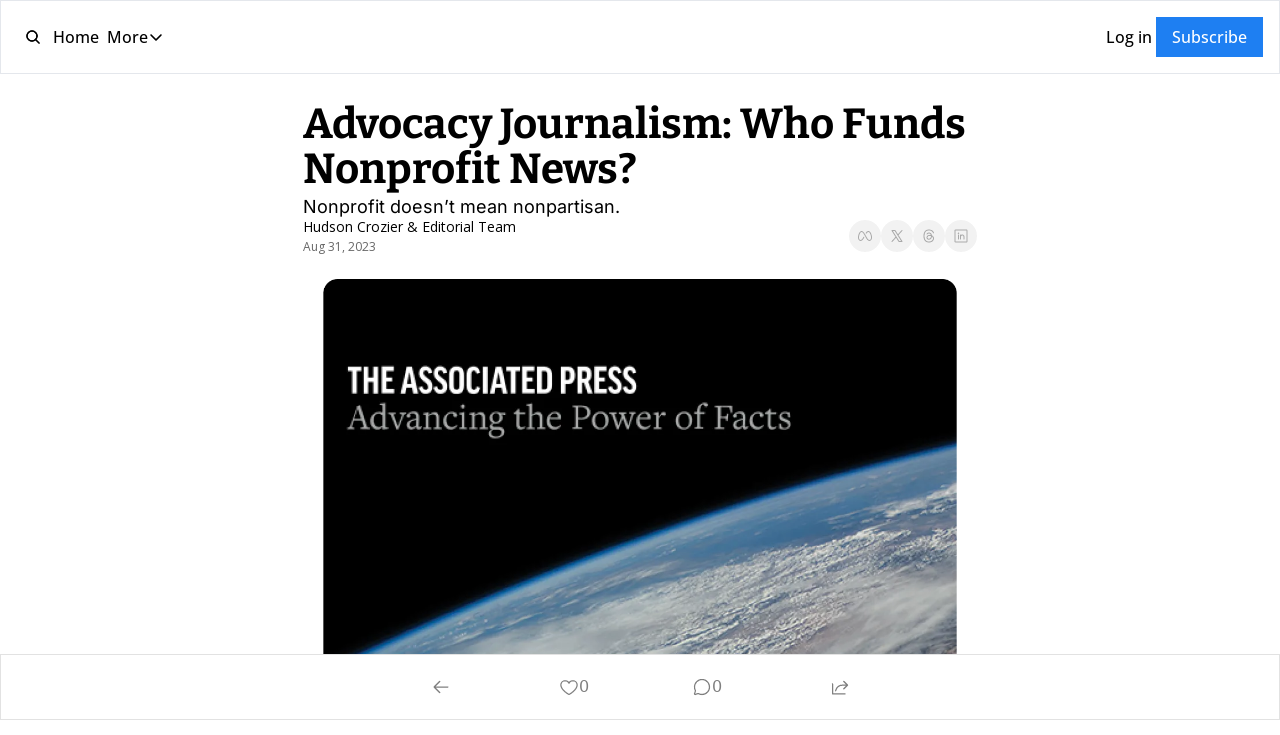

--- FILE ---
content_type: application/javascript; charset=UTF-8
request_url: https://upward.news/assets/_slug-UkRSkP6O.js
body_size: 2192
content:

!function(){try{var e="undefined"!=typeof window?window:"undefined"!=typeof global?global:"undefined"!=typeof globalThis?globalThis:"undefined"!=typeof self?self:{},n=(new e.Error).stack;n&&(e._sentryDebugIds=e._sentryDebugIds||{},e._sentryDebugIds[n]="c4681a34-8e5b-5666-8a3c-88bc9e1e3d02")}catch(e){}}();
import{j as c}from"./jsx-runtime-KZHLKQvI.js";import{u as y,S as k,T as P,B as C,g as S}from"./index-BEgn5uAZ.js";import{ao as E,aq as j,as as v,P as U,S as T}from"./index-B1E-OBOk-DpSi4-xS.js";import{P as D}from"./PostPageProvider-BYFgWEQY.js";import{u as R}from"./useSetLastViewedResource-5rih0o2B.js";import{u as x}from"./useTypedLoaderData-rWa6VI3L.js";import{g as L,a as I}from"./index-CfaUsCat.js";import{g as F}from"./index-rS18lmVy.js";import{s as O}from"./index-BgFU4HVL.js";import{r as G}from"./index-BcJFErIr.js";import{g as w}from"./useIsLoggedIn-Dwbw1V87.js";import{c as _}from"./utils-1DTri8AG.js";import{u as N,f as M}from"./components-Cu7pNUEY.js";import"./index-DKv-jRHM.js";import"./index-BVBhxv_G.js";import"./pickBy-CdoagFsY.js";import"./index-BTKL7iVr.js";import"./context-CYGHbnr1.js";import"./index-D6OKSUVE.js";import"./index-Cct5CVkr.js";import"./useComponentFetcher-Cz0SeGpR.js";import"./XMarkIcon-gSmrkojs.js";import"./index-dnZcfV9I.js";import"./Input-D32-7Nzr.js";import"./index-C9A-IHyD.js";const B=o=>o.content.findIndex(r=>r.type==="contentGate");function A(o){const r=B(o);return r===-1?o:o.content.slice(0,r+1)}function V(o,r){try{return new URL(o).searchParams.get(r)||null}catch{return null}}function q(o){try{return new URL(o),!0}catch{return!1}}const J=({post:o,visitToken:r})=>{G.useEffect(()=>{function e(t){try{let n=t.target;for(;n&&n.id!=="content-blocks"&&n.tagName!=="BODY";){if(n.tagName==="A"){const i=n.href;if(!q(i))break;const s=V(i,"_bhlid"),l={url:i,post_id:o.id,publication_id:o.publication_id,visit_token:r,...s?{link_id:s}:{}};fetch("/clicks",{method:"post",body:JSON.stringify(l),headers:{"content-type":"application/json"}}).then().catch();break}n=n.parentElement}}catch{}}return document.removeEventListener("click",e),document.addEventListener("click",e),()=>{document.removeEventListener("click",e)}},[o.id,o.publication_id,r])};async function $({postId:o,isDraft:r,previewJwtToken:e}){try{const t=new URL(`/dynamic_content_conditions/${o}`,window.location.origin);t.searchParams.set("draft",String(r)),e&&t.searchParams.set("preview_jwt_token",e);const n=await fetch(t.pathname+t.search,{method:"GET",headers:{"Sec-Fetch-Dest":"empty"}});if(!n.ok)return console.debug("Failed fetching dynamic content conditions: non-ok response",n.status),{};const i=n.headers.get("content-type");if(!i||!i.includes("application/json"))return console.debug("Failed fetching dynamic content conditions: non-JSON response",i),{};const s=await n.json();return"conditions"in s?s.conditions:{}}catch(t){return console.debug("Failed fetching dynamic content conditions",t),{}}}async function z({postId:o,isDraft:r,previewJwtToken:e}){try{const t=new URL(`/merge_tags/${o}`,window.location.origin);t.searchParams.set("draft",String(r)),e&&t.searchParams.set("preview_jwt_token",e);const n=await fetch(t.pathname+t.search,{method:"GET",headers:{"Sec-Fetch-Dest":"empty"}});if(!n.ok)return console.debug("Failed fetching merge tags: non-ok response",n.status),{};const i=n.headers.get("content-type");if(!i||!i.includes("application/json"))return console.debug("Failed fetching merge tags: non-JSON response",i),{};const s=await n.json();return"built_substitutions"in s?s.built_substitutions:{}}catch(t){return console.debug("Failed fetching merge tags",t),{}}}async function b(o){try{return await o.json()}catch(r){if(r instanceof SyntaxError){const e=r.message.toLowerCase();if(e.includes("<!doctype")||e.includes("<html")||e.includes("unexpected token '<'"))throw new Error("RefreshPageError")}throw r}}async function H(o){const{slug:r,isDraft:e,requestUrl:t,cookies:n,commentsEnabled:i,hidePremiumPost:s,paywallShown:l,forcePremium:a,enforcePaywallBreaks:p,containsSubscriberBreak:d}=o,m={comments_enabled:i,hide_premium_post:s,paywall_shown:l,force_premium:a,enforce_paywall_breaks:p,contains_subscriber_break:d};if(e)return m;try{const u=new URL(t),f=u.searchParams.get("gift_content"),g=u.searchParams.get("jwt_token")||w("token",n),h=await fetch("/post_meta_information",{method:"POST",headers:{"Sec-Fetch-Dest":"empty"},body:JSON.stringify({slug:r,draft:e,jwt_token:g,gift_slug:f})});return await b(h)}catch(u){return _(u),m}}async function W(o){const{page:r,requestUrl:e,cookies:t}=o,n={isContentClipped:!1,clippedPageContent:null,subscription:void 0};try{const i=E(r.viewable_page_version?.content);if(!i)return n;const s=new URL(e),l=new URLSearchParams(s.search),a=j(i,["contentGate"]);if(!a.contentGate)return n;let p;const d=w("token",t);if(d){const g=await fetch("/current_subscription",{method:"POST",headers:{"Sec-Fetch-Dest":"empty","Content-Type":"application/json"},body:JSON.stringify({jwt_token:d})});g.ok&&(p=await b(g))}const m=v({contentGateNode:a.contentGate,subscription:p,cookiesHeader:t,tierIds:l.getAll("tier_ids[]")}),u=m?A(i):null;return{isContentClipped:m,clippedPageContent:u,subscription:p}}catch(i){return _(i),n}}const Y=o=>{switch(o){case"news":return"NewsArticle";case"blog":return"BlogPosting";default:return"Article"}},Pe=({matches:o,data:r})=>{const e=r?.post,t=r?.publication,n=r?.requestUrl||"",i=r?.postSchemaType;return!e||!t?[{title:"404 - Not Found"},{description:"The newsletter platform built for growth."},{keywords:"Newsletter, Email, Growth, Platform, SaaS, Creator"}]:L({canonicalUrl:I(n),matches:o,returnEarlyCheck:!e,overrides:{title:e?.meta_default_title||"",description:e?.meta_default_description||"","og:url":`${t?.url||""}p/${e?.slug||""}`,"og:title":e?.meta_og_title||"","og:description":e?.meta_og_description||"","og:site_name":t?.name||"","og:image":e?.image_url||t?.thumbnail?.url||t?.logo?.url||"","og:image:alt":e?.web_subtitle||t?.description||"","twitter:url":`${t?.url||""}p/${e?.slug||""}`,"twitter:title":e?.meta_twitter_title||"","twitter:description":e?.meta_twitter_description||"","twitter:image":e?.image_url||t?.thumbnail?.url||t?.logo?.url||""},links:F({renderableFonts:r?.renderableFonts||[]}),structuredData:{"@context":"https://schema.org","@type":Y(i),identifier:e?.slug||"",url:n,mainEntityOfPage:{"@type":"WebPage","@id":n},headline:e?.web_title||"",description:e?.web_subtitle||"",datePublished:e?.override_scheduled_at||"",dateModified:e?.updated_at||"",isAccessibleForFree:!(e?.hide_premium_post??!1),image:e?.image_url?{"@type":"ImageObject",url:e.image_url}:void 0,author:e?.authors?.[0]?{"@type":"Person",name:e.authors[0]?.name||"",image:e.authors[0]?.profile_picture?.url?{"@type":"ImageObject",contentUrl:e.authors[0]?.profile_picture?.url,thumbnailUrl:e.authors[0]?.profile_picture?.thumb?.url}:void 0}:void 0,publisher:t?{"@type":"Organization",name:t?.name||"",url:t?.url||"",identifier:t?.id||"",sameAs:S(t),logo:t?.logo?.url?{"@type":"ImageObject",url:t.logo.url,contentUrl:t.logo.url,thumbnailUrl:t.logo?.thumb?.url}:void 0,image:t?.logo?.url?{"@type":"ImageObject",url:t.logo.url,contentUrl:t.logo.url,thumbnailUrl:t.logo?.thumb?.url}:void 0}:void 0,breadcrumb:{"@type":"BreadcrumbList",itemListElement:[{"@type":"ListItem",position:1,item:{"@id":t?.url||"",name:t?.name||""}},{"@type":"ListItem",position:2,item:{"@id":n,name:e?.web_title||""}}]}}})},K=async({request:o,serverLoader:r})=>{const e=await r();if(!e?.site||!e?.publication||!e?.page||!e?.post)throw new Error("RefreshPageError");const t=await z({postId:e.post.id,isDraft:e.isDraft,previewJwtToken:e.previewJwtToken}),n=await $({postId:e.post.id,isDraft:e.isDraft,previewJwtToken:e.previewJwtToken}),i=await H({slug:e.post.slug,isDraft:e.isDraft,requestUrl:o.url,cookies:document.cookie,commentsEnabled:e.commentsEnabled,hidePremiumPost:e.post.hide_premium_post,paywallShown:e.post.paywall_shown,forcePremium:e.post.force_premium,enforcePaywallBreaks:e.post.enforce_paywall_breaks,containsSubscriberBreak:e.post.contains_subscriber_break}),{isContentClipped:s,clippedPageContent:l,subscription:a}=await W({page:e.page,requestUrl:o.url,cookies:document.cookie});return{...e,post:{...e.post},postMetaInformation:i,postMergeTags:t,dynamicContentConditions:n,isContentClipped:s,clippedPageContent:l,subscription:a}};K.hydrate=!0;function Ce(){const{post:o,site:r,page:e,commentsEnabled:t,onlyRenderComments:n,isDraft:i,paywall:s,previewSubscription:l,postMetaInformation:a}=x();if(!r||!o)throw new Error("RefreshPageError");const{subscription:p}=N("root"),{cookies:d,setCookie:m,cookiesSet:u}=M(),f=d.visit_token??"",g=d.page_view??"";return y({visitToken:f,pageViews:g||"",post:o,setCookie:m,cookiesSet:u}),R({guid:`Post:${o.id}`,setCookie:m,cookiesSet:u}),J({post:o,visitToken:f}),c.jsx(D,{post:o,site:r,hide_premium_post:a?.hide_premium_post,paywall_shown:a?.paywall_shown,force_premium:a?.force_premium,enforce_paywall_breaks:a?.enforce_paywall_breaks,contains_subscriber_break:a?.contains_subscriber_break,subscription:p,previewSubscription:l,commentsEnabled:a?.comments_enabled??t,isDraft:i,onlyRenderComments:n,paywall:s,children:c.jsx(U.Consumer,{children:h=>c.jsxs(c.Fragment,{children:[!h?.onlyRenderComments&&c.jsx(k,{}),c.jsx(T,{site:r,page:e,children:!h?.onlyRenderComments&&c.jsxs(c.Fragment,{children:[c.jsx(P,{updateOn:h?.isPopupDisabled}),c.jsx(C,{updateOn:!0})]})})]})})})}const Se=O;export{K as clientLoader,Ce as default,Pe as meta,Se as shouldRevalidate};
//# sourceMappingURL=_slug-UkRSkP6O.js.map

//# debugId=c4681a34-8e5b-5666-8a3c-88bc9e1e3d02


--- FILE ---
content_type: application/javascript; charset=UTF-8
request_url: https://upward.news/assets/root-CtH4C3f3.js
body_size: 18806
content:

!function(){try{var e="undefined"!=typeof window?window:"undefined"!=typeof global?global:"undefined"!=typeof globalThis?globalThis:"undefined"!=typeof self?self:{},n=(new e.Error).stack;n&&(e._sentryDebugIds=e._sentryDebugIds||{},e._sentryDebugIds[n]="baa8f46e-d131-530c-a839-60d316d486e4")}catch(e){}}();
import{j as n,a as Ce,c as z,g as Te}from"./jsx-runtime-KZHLKQvI.js";import{c as R}from"./index-BVBhxv_G.js";import{c as U,as as O,t as G,at as Ie,au as Le}from"./utils-1DTri8AG.js";import{r as l,f as Re}from"./index-BcJFErIr.js";import{b as T,a as L,j as Ae,u as W,S as Be,M as Me,k as $e,l as De,m as Oe,O as qe,L as pe,n as He,o as ie}from"./components-Cu7pNUEY.js";import{B as Fe,u as ge,g as Z,F as we,v as be,P as Ue,S as We,w as Ve,t as ne,x as se}from"./useIsLoggedIn-Dwbw1V87.js";import{C as ve}from"./index-D6OKSUVE.js";import{u as I,c as B,V as A,O as ze}from"./index-BTKL7iVr.js";import{i as Ge,c as Je,w as Ke}from"./_commonjs-dynamic-modules-nkZTDdSY.js";import{R as Ye,I as Qe}from"./index-BuoVUMeh.js";import{B as M,p as Ze}from"./pickBy-CdoagFsY.js";import{u as Xe}from"./useSetLastViewedResource-5rih0o2B.js";import{u as _e}from"./useTypedLoaderData-rWa6VI3L.js";import{F as et}from"./ShieldCheckIcon-DsU9abCc.js";import{F as tt}from"./CheckIcon-D96ydzo5.js";import{s as rt}from"./index-BgFU4HVL.js";import"./index-Cct5CVkr.js";import"./context-CYGHbnr1.js";import"./index-DKv-jRHM.js";function nt(e){return e!=null&&typeof e.status=="number"&&typeof e.statusText=="string"&&typeof e.headers=="object"&&typeof e.body<"u"}function st(e){if(!(nt(e)||Ge()||!(e instanceof Error)))return U(e,{mechanism:{type:"instrument",handled:!1,data:{function:"ReactError"}}})}const ot=(e,t)=>{e.postMessage(t)};function it(e={cacheType:"jit"}){const t=T(),r=l.useRef(null),s=l.useRef(!0);l.useEffect(()=>{const o=()=>{r.current&&clearTimeout(r.current),r.current=setTimeout(()=>{let i,c={location:t,isSsr:s.current};switch(e.cacheType){case"jit":default:i="REMIX_NAVIGATION";break;case"precache":i="REMIX_PRECACHE";break;case"custom":i=e.eventName,c={...c,...e.payload||{}}}((h,p)=>{"serviceWorker"in navigator&&navigator.serviceWorker.controller&&ot(navigator.serviceWorker.controller,{type:h,payload:p})})(i,c)},25)};return o(),"serviceWorker"in navigator&&navigator.serviceWorker.addEventListener("controllerchange",o),()=>{r.current&&clearTimeout(r.current),"serviceWorker"in navigator&&navigator.serviceWorker.removeEventListener("controllerchange",o),s.current&&(s.current=!1)}},[t])}const at=({crossOrigin:e,manifestUrl:t="/manifest.webmanifest"})=>Re.createElement("link",{rel:"webmanifest",href:t,crossOrigin:e});function ct(){const e=O();return n.jsx("script",{dangerouslySetInnerHTML:{__html:`window.__AppGlobals__=${JSON.stringify(e)};`}})}const $=(e,t)=>{l.useEffect(()=>{let r;return(()=>{typeof window<"u"&&"requestIdleCallback"in window?window.requestIdleCallback(()=>{try{r=e()}catch(o){console.error("Error loading pixel:",o)}}):setTimeout(()=>{try{r=e()}catch(o){console.error("Error loading pixel:",o)}},100)})(),()=>{if(r)try{r()}catch(o){console.error("Error cleaning up pixel:",o)}}},t)},lt=({pixelId:e,marketingCookies:t})=>($(()=>{if(e?.match(/^\d+$/)&&t){const r=document.createElement("script");return r.id="facebook-pixel",r.async=!0,r.innerHTML=`
      (function(){try{
        !function(f,b,e,v,n,t,s)
        {if(f.fbq)return;n=f.fbq=function(){n.callMethod?
        n.callMethod.apply(n,arguments):n.queue.push(arguments)};
        if(!f._fbq)f._fbq=n;n.push=n;n.loaded=!0;n.version='2.0';
        n.queue=[];t=b.createElement(e);t.async=!0;
        t.src=v;s=b.getElementsByTagName(e)[0];
        s.parentNode.insertBefore(t,s)}(window, document,'script',
        'https://connect.facebook.net/en_US/fbevents.js');
        fbq('init', "${e}");
        fbq("track", "PageView");
      }catch{/*swallow exception*/}})();
      `,document.head.appendChild(r),()=>{try{r.parentNode&&r.parentNode.removeChild(r)}catch{}}}},[e,t]),null),ut=({pixelId:e,marketingCookies:t})=>($(()=>{if(e?.match(/^G-[A-Z0-9]{8,}$/)&&t){const r=document.createElement("script");r.async=!0,r.src=`https://www.googletagmanager.com/gtag/js?id=${e}`,document.head.appendChild(r);const s=document.createElement("script");return s.async=!0,s.id="ga-pixel",s.innerHTML=`
        (function(){try{
        window.dataLayer = window.dataLayer || [];
        function gtag(){dataLayer.push(arguments);}
        gtag('js', new Date());
        gtag('config', '${e}', {
          page_path: window.location.pathname,
        });
        }catch{/*swallow exception*/}})();
      `,document.head.appendChild(s),()=>{try{r.parentNode&&r.parentNode.removeChild(r)}catch{}try{s.parentNode&&s.parentNode.removeChild(s)}catch{}}}},[e,t]),null),dt=({pixelId:e,dataProcessingCookies:t})=>($(()=>{if(e?.match(/^GTM-[A-Z0-9]{5,}$/)&&t){const r=document.createElement("script");return r.id="gtm-pixel",r.innerHTML=`
          (function(){try{
            (function(w,d,s,l,i){w[l]=w[l]||[];w[l].push({'gtm.start':
            new Date().getTime(),event:'gtm.js'});var f=d.getElementsByTagName(s)[0],
            j=d.createElement(s),dl=l!='dataLayer'?'&l='+l:'';j.async=true;j.src=
            'https://www.googletagmanager.com/gtm.js?id='+i+dl;f.parentNode.insertBefore(j,f);
            })(window,document,'script','dataLayer','${e}');
          }catch{/*swallow exception*/}})();
            `,document.head.appendChild(r),()=>{try{r.parentNode&&r.parentNode.removeChild(r)}catch{}}}},[e,t]),null),ft=({pixelId:e})=>($(()=>{if(e){const t=document.createElement("iframe");return t.src=`https://www.googletagmanager.com/ns.html?id=${e}`,t.height="0",t.width="0",t.style.display="none",t.style.visibility="hidden",document.head.appendChild(t),()=>{try{t.parentNode&&t.parentNode.removeChild(t)}catch{}}}},[e]),null),mt=({pixelId:e,marketingCookies:t})=>($(()=>{if(e?.match(/^[A-Z0-9]{10,}$/)&&t){const r=document.createElement("script");return r.id="tiktok-pixel",r.async=!0,r.innerHTML=`
      (function(){try{
          !function (w, d, t) {
            w.TiktokAnalyticsObject=t;var ttq=w[t]=w[t]||[];ttq.methods=["page","track","identify","instances","debug","on","off","once","ready","alias","group","enableCookie","disableCookie"],ttq.setAndDefer=function(t,e){t[e]=function(){t.push([e].concat(Array.prototype.slice.call(arguments,0)))}};for(var i=0;i<ttq.methods.length;i++)ttq.setAndDefer(ttq,ttq.methods[i]);ttq.instance=function(t){for(var e=ttq._i[t]||[],n=0;n<ttq.methods.length;n++)ttq.setAndDefer(e,ttq.methods[n]);return e},ttq.load=function(e,n){var i="https://analytics.tiktok.com/i18n/pixel/events.js";ttq._i=ttq._i||{},ttq._i[e]=[],ttq._i[e]._u=i,ttq._t=ttq._t||{},ttq._t[e]=+new Date,ttq._o=ttq._o||{},ttq._o[e]=n||{};var o=document.createElement("script");o.type="text/javascript",o.async=!0,o.src=i+"?sdkid="+e+"&lib="+t;var a=document.getElementsByTagName("script")[0];a.parentNode.insertBefore(o,a)};
            ttq.load('${e}');
            ttq.page(); // initial page view event
          }(window, document, 'ttq');
      }catch{/*swallow exception*/}})();
    `,document.head.appendChild(r),()=>{try{r.parentNode&&r.parentNode.removeChild(r)}catch{}}}},[e,t]),null),ht=({pixelId:e,marketingCookies:t})=>{const r=T();return l.useEffect(()=>{try{window.twq&&window.twq("track","PageView")}catch{}},[r]),$(()=>{if(e?.match(/^[a-z0-9]{5,}$/)&&t){const s=document.createElement("script");return s.id="twitter-pixel",s.async=!0,s.innerHTML=`
      (function(){try{
        !function(e,t,n,s,u,a){e.twq||(s=e.twq=function(){s.exe?s.exe.apply(s,arguments):s.queue.push(arguments);
        },s.version='1.1',s.queue=[],u=t.createElement(n),u.async=!0,u.src='//static.ads-twitter.com/uwt.js',
        a=t.getElementsByTagName(n)[0],a.parentNode.insertBefore(u,a))}(window,document,'script');
        // Insert Twitter Pixel ID and Standard Event data below
        twq('init','${e}');
      }catch{/*swallow exception*/}})();
            `,document.head.appendChild(s),()=>{try{s.parentNode&&s.parentNode.removeChild(s)}catch{}}}},[e,t]),null};function V(){const[e,t]=l.useState("browser tab"),r=()=>{window.matchMedia("(display-mode: standalone)").matches&&t("standalone")};return l.useEffect(()=>(e!=="standalone"&&window.matchMedia("(display-mode: standalone)").matches&&t("standalone"),window.addEventListener("DOMContentLoaded",r),()=>{window.removeEventListener("DOMContentLoaded",r)}),[e]),e}const pt=["popup_closed","email_capture_disabled","active_upgrade","language","visit_token","referral_id","form_preview_banner_disabled","last_resource_guid","admin_logged_in","notifications_read","beehiiv_honey",Fe],gt=["email_capture_modal_closed_"],wt={popup_closed:{name:"popup_closed",value:"true",days:4},email_capture_disabled:{name:"email_capture_disabled",value:"true",days:30},active_upgrade:{name:"active_upgrade",value:"true",days:30}},ye=({initialCookies:e})=>{const[t]=L(),[r,s]=l.useState({}),[o,i]=l.useState(!1),[c,h]=l.useState({}),p=l.useCallback(()=>{const d=document.cookie.split("; "),w={};for(const b of d){const[f,u]=b.split("="),_=f||u,S=pt.includes(f)||gt.some(a=>f.startsWith(a));_&&S&&(w[f]=decodeURIComponent(u))}return w},[]),g=({name:d,value:w,days:b,minutes:f})=>{const u=new Date;if(f!==void 0)u.setTime(u.getTime()+f*60*1e3);else if(b!==void 0)u.setTime(u.getTime()+b*24*60*60*1e3);else throw new Error("Either days or minutes must be provided");document.cookie=`${d}=${encodeURIComponent(w)};expires=${u.toUTCString()};path=/`,c[d]=w,h({...c})},v=d=>{document.cookie=`${d}=;expires=Thu, 01 Jan 1970 00:00:00 GMT;path=/`;const w={...c};delete w?.[d],h({...w})};return l.useEffect(()=>{if(o)return;s(p());for(const[w,b]of Object.entries(e)){const f=wt[w];b&&f&&g(f)}const d=t.get("ref");d&&g({name:"referral_id",value:d,days:30}),i(!0)},[]),{setCookie:g,cookies:{...r,...c},cookiesSet:o,removeCookie:v}},bt=(e,t,r)=>`
    html:root {
      --wt-primary-color: ${e?.web_theme?.primary_color};
      --wt-text-on-primary-color: ${e?.web_theme?.text_on_primary_color};
      --wt-secondary-color: ${e?.web_theme?.secondary_color};
      --wt-text-on-secondary-color: ${e?.web_theme?.text_on_secondary_color};
      --wt-tertiary-color: ${e?.web_theme?.tertiary_color};
      --wt-text-on-tertiary-color: ${e?.web_theme?.text_on_tertiary_color};
      --wt-background-color: ${t||e?.web_theme?.background_color};
      --wt-text-on-background-color: ${r||e?.web_theme?.text_on_background_color};
      --wt-subscribe-background-color: ${e?.web_theme?.subscribe_background_color};
      --wt-text-on-subscribe-background-color: ${e?.web_theme?.text_on_subscribe_background_color};
      --wt-header-font: "${e?.web_theme?.header_font}", ui-sans-serif, system-ui, -apple-system, BlinkMacSystemFont, "Segoe UI", Roboto,"Helvetica Neue", Arial, "Noto Sans", sans-serif, "Apple Color Emoji", "Segoe UI Emoji", "Segoe UI Symbol", "Noto Color Emoji";
      --wt-body-font: "${e?.web_theme?.body_font}", ui-sans-serif, system-ui, -apple-system, BlinkMacSystemFont, "Segoe UI", Roboto, "Helvetica Neue", Arial, "Noto Sans", sans-serif, "Apple Color Emoji", "Segoe UI Emoji", "Segoe UI Symbol", "Noto Color Emoji";
      --wt-button-font: "${e?.web_theme?.button_font}", ui-sans-serif, system-ui, -apple-system, BlinkMacSystemFont, "Segoe UI", Roboto, "Helvetica Neue", Arial, "Noto Sans", sans-serif, "Apple Color Emoji", "Segoe UI Emoji", "Segoe UI Symbol", "Noto Color Emoji";
      --wt-border-radius: ${e?.web_theme?.border_radius};
    }
    .wt-header-font { font-family: var(--wt-header-font); }
    .wt-body-font { font-family: var(--wt-body-font); }
    .wt-button-font { font-family: var(--wt-button-font); }
    input:focus { --tw-ring-color: transparent !important; }
    `,vt=()=>n.jsx("script",{dangerouslySetInnerHTML:{__html:`
  // Queue messages until React hydration completes to prevent hydration mismatches
  let isHydrated = false;
  const messageQueue = [];

  function beehiiv_messageHandler(event) {
    if (event.data && event.data.type === 'beehiiv:iframe_height') {
      if (!isHydrated) {
        // Queue message until hydration completes
        messageQueue.push(event);
        return;
      }

      let iframe = null;

      // Try URL matching first (works for external cross-origin iframes)
      if (event.data.url) {
        const iframes = document.querySelectorAll('iframe');
        for (const el of iframes) {
          if (el.src === event.data.url) {
            iframe = el;
            break;
          }
        }
      }

      // Try embedId (works for sandboxed iframes in editor)
      if (!iframe && event.data.embedId) {
        iframe = document.getElementById(event.data.embedId);
        if (iframe) {
          // The embed div contains the iframe, so find it
          iframe = iframe.querySelector('iframe');
        }
      }

      // Fallback to frameElement (works for non-sandboxed iframes on published sites)
      if (!iframe && event.source) {
        try {
          iframe = event.source.frameElement;
        } catch (e) {
          // frameElement access fails for sandboxed iframes (cross-origin)
        }
      }

      if (iframe && event.data.height) {
        iframe.style.height = event.data.height + 'px';
      }
    }
  }

  window.addEventListener('message', beehiiv_messageHandler);

  // Wait for React hydration to complete before processing queued messages
  // Listen for custom event dispatched after hydration completes
  document.addEventListener('beehiiv:hydration_completed', () => {
    isHydrated = true;
    messageQueue.forEach(event => beehiiv_messageHandler(event));
    messageQueue.length = 0;
  });
  `}}),_t=e=>!!e.data?.renderableFontsCss||!!e.data?.adobeFontUrls,yt=()=>{const t=Ae().filter(o=>_t(o));if(!t.length)return null;const r=Array.from(new Map(t.flatMap(o=>o.data.renderableFontsCss||[]).map(o=>[o.url,o])).values()),s=Array.from(new Set(t.flatMap(o=>o.data.adobeFontUrls||[])));return n.jsxs(n.Fragment,{children:[s.map(o=>n.jsx("link",{rel:"stylesheet",href:o},o)),r.map(({url:o,css:i})=>n.jsx("style",{id:xt(o),children:i},o))]})};function xt(e){return e.startsWith("custom-font-")?e:`google-font-${kt(e)}`}function kt(e){try{return(new URL(e,"https://fonts.googleapis.com").searchParams.get("family")?.split(":")[0]||"unknown").replace(/[^a-zA-Z0-9]/g,"-")}catch{return"unknown"}}const St=({script:e})=>(l.useEffect(()=>{const s=new DOMParser().parseFromString(e,"text/html").querySelector("script");if(s){const o=document.createElement("script");return Array.from(s.attributes).forEach(i=>{o.setAttribute(i.name,i.value)}),o.textContent=s.textContent,document.head.appendChild(o),()=>{document.head.removeChild(o)}}},[e]),null),jt=({code:e})=>e?n.jsx("meta",{name:"google-site-verification",content:e}):null,X="positions";function ae(){try{return JSON.parse(sessionStorage.getItem(X)||"{}")}catch{return{}}}function Et(){const e=T(),t=l.useCallback(()=>{const r=ae(),s=window.history.state?.key||Math.random().toString(32).slice(2);r[s]=window.scrollY,sessionStorage.setItem(X,JSON.stringify(r))},[]);return l.useEffect(()=>Pt(t),[t]),l.useLayoutEffect(()=>{if(!window.history.state||!window.history.state.key){const r=Math.random().toString(32).slice(2);window.history.replaceState({key:r},"")}try{const r=window.history.state.key,o=ae()[r];if(typeof o=="number"){setTimeout(()=>{window.scrollTo({left:0,top:o,behavior:"instant"})},500);return}}catch{sessionStorage.removeItem(X)}try{if(e.hash){const r=document.getElementById(decodeURIComponent(e.hash.slice(1)));if(r){r.scrollIntoView();return}}}catch{}window.scrollTo(0,0)},[e]),null}function Pt(e){const t=history.pushState,r=history.replaceState;return history.pushState=function(...s){e(),t.apply(this,s)},history.replaceState=function(...s){e(),r.apply(this,s)},()=>{history.pushState=t,history.replaceState=r}}const Nt=({children:e})=>{const{site:t,isProdEnv:r,noScript:s}=W("root")??{},o=T(),{i18n:i}=I(),[c]=L(),h=c.has("tags")||c.has("q")&&o.pathname==="/",p=o.pathname.startsWith("/p/");let g="";p&&(g="bg-wt-background text-wt-text-on-background");const v=t?.viewable_site_version?.settings?.gtm_pixel_id;return n.jsxs("html",{lang:i?.language||"en",className:"h-full antialiased",children:[n.jsx(Ct,{}),n.jsxs("body",{suppressHydrationWarning:!0,className:R(g),children:[r&&v&&n.jsx(ve,{fallbackRender:()=>null,children:n.jsx(ft,{pixelId:v})}),e,!h&&n.jsx(Et,{}),!s&&n.jsx(Be,{})]})]})};function Ct(){const{site:e,publication:t,isProdEnv:r,rootStyles:s}=W("root")??{},o=V(),i=T(),{cookies:c}=ye({initialCookies:{}}),h=e?.viewable_site_version?.settings?.cookie_banner_enabled,p=c?.beehiiv_honey;let g=!h,v=!h;h&&(g=h&&p?JSON.parse(p)?.marketing||!1:!(h&&!p),v=h&&p?JSON.parse(p)?.dataProcessing||!1:!(h&&!p));const d=e?.viewable_site_version?.settings?.meta_pixel_id,w=e?.viewable_site_version?.settings?.x_pixel_id,b=e?.viewable_site_version?.settings?.tiktok_pixel_id,f=e?.viewable_site_version?.settings?.ga4_pixel_id,u=e?.viewable_site_version?.settings?.gtm_pixel_id,_=e?.viewable_site_version?.settings?.gsc_verification_code,S=e?.viewable_site_version?.settings?.global_header_script_blob,a=`width=device-width, initial-scale=1, shrink-to-fit=no${o==="standalone"?", user-scalable=no":""}`,m=i.pathname.startsWith("/p/");return n.jsxs("head",{children:[n.jsx("meta",{charSet:"utf-8"}),n.jsx("meta",{name:"viewport",content:a}),n.jsx("meta",{name:"mobile-web-app-capable",content:"yes"}),n.jsx("meta",{name:"apple-mobile-web-app-capable",content:"yes"}),n.jsx("meta",{name:"apple-mobile-web-app-status-bar-style",content:"black-translucent"}),n.jsx("meta",{name:"theme-color",content:"#000000"}),n.jsx(ct,{}),n.jsx("style",{dangerouslySetInnerHTML:{__html:`
:root {
  --wt-primary-color: #030712;
  --wt-text-on-primary-color: #F9FAFB;

  --wt-background-color: #FFFFFF;
  --wt-text-on-background-color: #030712;
}
`}}),t?.web_template?.pwa_enabled&&n.jsxs(n.Fragment,{children:[n.jsx("script",{dangerouslySetInnerHTML:{__html:`
window.addEventListener("beforeinstallprompt", (e) => {
  e.preventDefault();
  window.__DeferredPrompt__ = e;
});
          `}}),n.jsx(at,{})]}),n.jsx(Me,{}),n.jsx(yt,{}),n.jsx("style",{suppressHydrationWarning:!0,dangerouslySetInnerHTML:{__html:m&&t?.web_theme?bt(t,e?.viewable_site_version?.settings?.post_page_background_color,e?.viewable_site_version?.settings?.post_page_text_color):s}}),n.jsx("link",{rel:"apple-touch-icon",href:t?.logo?.thumb?.url}),n.jsx("link",{rel:"apple-touch-startup-image",href:t?.thumbnail?.url}),n.jsx($e,{}),n.jsx(Tt,{}),r&&n.jsxs(ve,{fallbackRender:()=>null,children:[_&&n.jsx(jt,{code:_}),u&&n.jsx(dt,{dataProcessingCookies:v,pixelId:u}),d&&n.jsx(lt,{marketingCookies:g,pixelId:d}),w&&n.jsx(ht,{marketingCookies:g,pixelId:w}),b&&n.jsx(mt,{marketingCookies:g,pixelId:b}),f&&n.jsx(ut,{marketingCookies:g,pixelId:f})]}),S&&n.jsx(St,{script:S}),n.jsx(vt,{})]})}function Tt(){let e="";return typeof window<"u"&&(e=document.getElementById("critical-css")?.innerHTML||""),n.jsx("style",{id:"critical-css",dangerouslySetInnerHTML:{__html:e}})}var H={exports:{}},F={exports:{}};const It={},Lt=Object.freeze(Object.defineProperty({__proto__:null,default:It},Symbol.toStringTag,{value:"Module"})),Rt=Ce(Lt);var At=F.exports,ce;function Bt(){return ce||(ce=1,function(e,t){(function(r,s){e.exports=s()})(At,function(){var r=r||function(s,o){var i;if(typeof window<"u"&&window.crypto&&(i=window.crypto),typeof self<"u"&&self.crypto&&(i=self.crypto),typeof globalThis<"u"&&globalThis.crypto&&(i=globalThis.crypto),!i&&typeof window<"u"&&window.msCrypto&&(i=window.msCrypto),!i&&typeof z<"u"&&z.crypto&&(i=z.crypto),!i&&typeof Je=="function")try{i=Rt}catch{}var c=function(){if(i){if(typeof i.getRandomValues=="function")try{return i.getRandomValues(new Uint32Array(1))[0]}catch{}if(typeof i.randomBytes=="function")try{return i.randomBytes(4).readInt32LE()}catch{}}throw new Error("Native crypto module could not be used to get secure random number.")},h=Object.create||function(){function a(){}return function(m){var y;return a.prototype=m,y=new a,a.prototype=null,y}}(),p={},g=p.lib={},v=g.Base=function(){return{extend:function(a){var m=h(this);return a&&m.mixIn(a),(!m.hasOwnProperty("init")||this.init===m.init)&&(m.init=function(){m.$super.init.apply(this,arguments)}),m.init.prototype=m,m.$super=this,m},create:function(){var a=this.extend();return a.init.apply(a,arguments),a},init:function(){},mixIn:function(a){for(var m in a)a.hasOwnProperty(m)&&(this[m]=a[m]);a.hasOwnProperty("toString")&&(this.toString=a.toString)},clone:function(){return this.init.prototype.extend(this)}}}(),d=g.WordArray=v.extend({init:function(a,m){a=this.words=a||[],m!=o?this.sigBytes=m:this.sigBytes=a.length*4},toString:function(a){return(a||b).stringify(this)},concat:function(a){var m=this.words,y=a.words,k=this.sigBytes,j=a.sigBytes;if(this.clamp(),k%4)for(var E=0;E<j;E++){var x=y[E>>>2]>>>24-E%4*8&255;m[k+E>>>2]|=x<<24-(k+E)%4*8}else for(var P=0;P<j;P+=4)m[k+P>>>2]=y[P>>>2];return this.sigBytes+=j,this},clamp:function(){var a=this.words,m=this.sigBytes;a[m>>>2]&=4294967295<<32-m%4*8,a.length=s.ceil(m/4)},clone:function(){var a=v.clone.call(this);return a.words=this.words.slice(0),a},random:function(a){for(var m=[],y=0;y<a;y+=4)m.push(c());return new d.init(m,a)}}),w=p.enc={},b=w.Hex={stringify:function(a){for(var m=a.words,y=a.sigBytes,k=[],j=0;j<y;j++){var E=m[j>>>2]>>>24-j%4*8&255;k.push((E>>>4).toString(16)),k.push((E&15).toString(16))}return k.join("")},parse:function(a){for(var m=a.length,y=[],k=0;k<m;k+=2)y[k>>>3]|=parseInt(a.substr(k,2),16)<<24-k%8*4;return new d.init(y,m/2)}},f=w.Latin1={stringify:function(a){for(var m=a.words,y=a.sigBytes,k=[],j=0;j<y;j++){var E=m[j>>>2]>>>24-j%4*8&255;k.push(String.fromCharCode(E))}return k.join("")},parse:function(a){for(var m=a.length,y=[],k=0;k<m;k++)y[k>>>2]|=(a.charCodeAt(k)&255)<<24-k%4*8;return new d.init(y,m)}},u=w.Utf8={stringify:function(a){try{return decodeURIComponent(escape(f.stringify(a)))}catch{throw new Error("Malformed UTF-8 data")}},parse:function(a){return f.parse(unescape(encodeURIComponent(a)))}},_=g.BufferedBlockAlgorithm=v.extend({reset:function(){this._data=new d.init,this._nDataBytes=0},_append:function(a){typeof a=="string"&&(a=u.parse(a)),this._data.concat(a),this._nDataBytes+=a.sigBytes},_process:function(a){var m,y=this._data,k=y.words,j=y.sigBytes,E=this.blockSize,x=E*4,P=j/x;a?P=s.ceil(P):P=s.max((P|0)-this._minBufferSize,0);var C=P*E,N=s.min(C*4,j);if(C){for(var D=0;D<C;D+=E)this._doProcessBlock(k,D);m=k.splice(0,C),y.sigBytes-=N}return new d.init(m,N)},clone:function(){var a=v.clone.call(this);return a._data=this._data.clone(),a},_minBufferSize:0});g.Hasher=_.extend({cfg:v.extend(),init:function(a){this.cfg=this.cfg.extend(a),this.reset()},reset:function(){_.reset.call(this),this._doReset()},update:function(a){return this._append(a),this._process(),this},finalize:function(a){a&&this._append(a);var m=this._doFinalize();return m},blockSize:16,_createHelper:function(a){return function(m,y){return new a.init(y).finalize(m)}},_createHmacHelper:function(a){return function(m,y){return new S.HMAC.init(a,y).finalize(m)}}});var S=p.algo={};return p}(Math);return r})}(F)),F.exports}var Mt=H.exports,le;function $t(){return le||(le=1,function(e,t){(function(r,s){e.exports=s(Bt())})(Mt,function(r){return function(s){var o=r,i=o.lib,c=i.WordArray,h=i.Hasher,p=o.algo,g=[],v=[];(function(){function b(S){for(var a=s.sqrt(S),m=2;m<=a;m++)if(!(S%m))return!1;return!0}function f(S){return(S-(S|0))*4294967296|0}for(var u=2,_=0;_<64;)b(u)&&(_<8&&(g[_]=f(s.pow(u,1/2))),v[_]=f(s.pow(u,1/3)),_++),u++})();var d=[],w=p.SHA256=h.extend({_doReset:function(){this._hash=new c.init(g.slice(0))},_doProcessBlock:function(b,f){for(var u=this._hash.words,_=u[0],S=u[1],a=u[2],m=u[3],y=u[4],k=u[5],j=u[6],E=u[7],x=0;x<64;x++){if(x<16)d[x]=b[f+x]|0;else{var P=d[x-15],C=(P<<25|P>>>7)^(P<<14|P>>>18)^P>>>3,N=d[x-2],D=(N<<15|N>>>17)^(N<<13|N>>>19)^N>>>10;d[x]=C+d[x-7]+D+d[x-16]}var Se=y&k^~y&j,je=_&S^_&a^S&a,Ee=(_<<30|_>>>2)^(_<<19|_>>>13)^(_<<10|_>>>22),Pe=(y<<26|y>>>6)^(y<<21|y>>>11)^(y<<7|y>>>25),oe=E+Pe+Se+v[x]+d[x],Ne=Ee+je;E=j,j=k,k=y,y=m+oe|0,m=a,a=S,S=_,_=oe+Ne|0}u[0]=u[0]+_|0,u[1]=u[1]+S|0,u[2]=u[2]+a|0,u[3]=u[3]+m|0,u[4]=u[4]+y|0,u[5]=u[5]+k|0,u[6]=u[6]+j|0,u[7]=u[7]+E|0},_doFinalize:function(){var b=this._data,f=b.words,u=this._nDataBytes*8,_=b.sigBytes*8;return f[_>>>5]|=128<<24-_%32,f[(_+64>>>9<<4)+14]=s.floor(u/4294967296),f[(_+64>>>9<<4)+15]=u,b.sigBytes=f.length*4,this._process(),this._hash},clone:function(){var b=h.clone.call(this);return b._hash=this._hash.clone(),b}});o.SHA256=h._createHelper(w),o.HmacSHA256=h._createHmacHelper(w)}(Math),r.SHA256})}(H)),H.exports}var Dt=$t();const Ot=Te(Dt);class ue extends Error{}function qt(e){if(!e||typeof e!="string")throw new ue("Invalid input: must be a non-empty string");try{const t=e.trim();return Ot(t).toString()}catch(t){throw U(t,{extra:{input_length:e.length,input_preview:e.substring(0,100)}}),new ue("Failed to hash input")}}function ee(){if(typeof crypto<"u"&&crypto.randomUUID)try{return crypto.randomUUID()}catch(e){console.warn("crypto.randomUUID failed, falling back to alternative method:",e)}if(typeof crypto<"u"&&crypto.getRandomValues)try{const e=new Uint8Array(16);crypto.getRandomValues(e),e[6]=e[6]&15|64,e[8]=e[8]&63|128;const t=Array.from(e,r=>r.toString(16).padStart(2,"0")).join("");return[t.slice(0,8),t.slice(8,12),t.slice(12,16),t.slice(16,20),t.slice(20,32)].join("-")}catch(e){console.warn("crypto.getRandomValues failed, falling back to Math.random:",e)}return"xxxxxxxx-xxxx-4xxx-yxxx-xxxxxxxxxxxx".replace(/[xy]/g,e=>{const t=Math.random()*16|0;return(e==="x"?t:t&3|8).toString(16)})}const Ht=30,te="visitTokenReady",Ft=({shouldCreateVisitToken:e,setCookie:t})=>{const[r]=L(),s=ge(),o=s.data;l.useEffect(()=>{if(e){const i=document.referrer,c=new FormData;c.append("referrer",i),c.append("landing_page",window.location.href);const p="/visit_token"+(r.toString()?`?${r.toString()}`:"");s.submit(c,{method:"post",action:p})}},[e]),l.useEffect(()=>{o?.visitToken&&e&&(t({name:"visit_token",value:o?.visitToken,minutes:Ht}),typeof window<"u"&&window.dispatchEvent(new CustomEvent(te)))},[o])},Ut=e=>{if(e)try{return qt(e.toLowerCase())}catch{return}},Wt=e=>{try{const t=new URL(e);return t.searchParams.has("jwt_token")&&t.searchParams.set("jwt_token","REDACTED"),t.toString()}catch{return e}};let J=null;const Vt=()=>{const e="beehiiv_anonymous_user_id";try{let t=localStorage.getItem(e);return t||(t=ee(),localStorage.setItem(e,t)),t}catch{return J||(J=ee()),J}},zt=({nectarId:e,enabled:t,publicationId:r,postId:s,subscriptionId:o,email:i,settings:c})=>{const h=l.useRef(""),p=l.useRef([]),g=l.useRef([]),v=l.useRef(null),d=l.useRef(!1),w=ge(),b=l.useCallback(()=>typeof document>"u"?null:Z("visit_token",document.cookie),[]),f=l.useCallback(x=>{w.submit(JSON.stringify({events:x,settings:c}),{method:"post",action:"/nectar_analytics",encType:"application/json"})},[w,c]),u=l.useCallback(()=>{if(d.current||p.current.length===0)return;d.current=!0;const x=p.current.splice(0,c.batchSize);if(x.length===0){d.current=!1;return}f(x),d.current=!1,p.current.length>0&&(v.current&&clearTimeout(v.current),v.current=setTimeout(()=>{u()},c.batchTimeoutMs))},[c.batchSize,c.batchTimeoutMs,f]),_=l.useCallback(()=>{v.current&&clearTimeout(v.current),v.current=setTimeout(()=>{u()},c.batchTimeoutMs)},[u,c.batchTimeoutMs]),S=l.useCallback(()=>{v.current&&(clearTimeout(v.current),v.current=null),u()},[u]),a=l.useCallback(x=>{p.current.push(x),p.current.length>=c.batchSize?(v.current&&(clearTimeout(v.current),v.current=null),u()):_()},[u,_,c.batchSize]),m=l.useCallback(()=>{if(g.current.length===0)return;const x=b();if(!x)return;g.current.splice(0).forEach(C=>{C.visit_token=x,a(C)})},[b,a]),y=l.useCallback(x=>({user_agent:navigator.userAgent,url:Wt(window.location.href),event:x.event_type,client_timestamp:Date.now(),event_id:ee(),nectar_id:e,publication_id:r,visit_token:b()||"",ip:"",store_ip:c.ipTracking,url_referrer:document.referrer||void 0,sendable_id:s,sendable_type:s?"post":void 0,subscription_id:o,email_hash_sha256:Ut(i),anonymous_user_id:Vt(),click_type:x.click_type,click_url:x.click_url,click_raw_tag_name:x.click_raw_tag_name}),[b,e,r,c.ipTracking,s,o,i]),k=l.useCallback(x=>{g.current.push(x)},[]),j=l.useCallback(()=>{if(!c.pageViewTracking)return;const x=window.location.href;if(x===h.current)return;h.current=x;const P=y({event_type:"pageview"});P.visit_token?a(P):k(P)},[y,a,c.pageViewTracking,k]),E=l.useCallback(({clickType:x,clickUrl:P,clickRawTagName:C})=>{if(!c.clickTracking)return;const N=y({event_type:"click",click_type:x,click_url:P,click_raw_tag_name:C});N.visit_token?a(N):k(N)},[y,a,c.clickTracking,k]);return l.useEffect(()=>{const x=()=>{m()};return window.addEventListener(te,x),()=>{window.removeEventListener(te,x)}},[m]),l.useEffect(()=>()=>{v.current&&clearTimeout(v.current)},[]),l.useEffect(()=>{const x=()=>{S()};return window.addEventListener("beforeunload",x),()=>{window.removeEventListener("beforeunload",x)}},[S]),t?{trackPageView:j,trackClick:E}:{trackPageView:()=>{},trackClick:()=>{}}},xe=l.createContext(void 0),Gt=({children:e,analyticsProps:t})=>{const r=zt(t);return n.jsx(xe.Provider,{value:r,children:e})},Jt=()=>{const{pathname:e}=T(),t=()=>{window.location.href=`/preview/exit?page=${e}`};return n.jsxs("div",{className:"relative z-[1] flex justify-between gap-3 bg-black p-4 text-gray-500",children:[n.jsxs("div",{className:"flex justify-between gap-3",children:[n.jsx("div",{className:"mt-1.5 h-2",children:n.jsx("div",{className:"h-2 w-2 animate-pulse rounded-full bg-green-500"})}),n.jsxs("div",{className:"flex flex-col gap-1",children:[n.jsx("h6",{className:"text-sm font-bold text-gray-100",children:"Draft Preview"}),n.jsx("p",{className:"text-xs font-medium text-gray-400",children:'This is a private preview of your draft site—it is only visible to you. To return to your live site, simply "x" out of this preview.'})]})]}),n.jsx("div",{className:"mt-1 flex h-6 w-6 items-center justify-center",children:n.jsx("button",{type:"button",className:"group rounded-md transition-all duration-100",onClick:t,children:n.jsx(we,{className:"h-6 w-6 text-gray-500 group-hover:text-gray-100"})})})]})},Kt="h-[60px]",Yt="mt-[60px]",Qt=({children:e})=>{const{nextPage:t,progress:r,steps:s}=be(),o=s.length>1;return n.jsxs(n.Fragment,{children:[n.jsxs("div",{className:R("fixed right-0 top-0 z-10 flex w-full justify-end bg-white px-4 py-2",Kt),children:[n.jsx("div",{className:"flex items-center gap-2",children:n.jsx(M,{onClick:t,children:"Next"})}),o&&n.jsx("div",{className:"absolute bottom-0 left-0 z-20 w-full",children:n.jsx(Ye,{value:r,children:n.jsx(Qe,{className:"h-[4px] w-full rounded-full bg-wt-primary transition-all",style:{width:`${r}%`}})})})]}),n.jsx("div",{className:R(Yt),children:e})]})},Zt=({cookies:e,setCookie:t,removeCookie:r,cookiesSet:s,children:o,visitToken:i,referralId:c,recaptchaSiteKey:h,currentPath:p,subscription:g,isStagingPreview:v})=>{const{isInProgress:d}=be(),[w,b]=l.useState(null),[f,u]=l.useState(!1),[_,S]=l.useState({});return n.jsxs(Ue.Provider,{value:{cookies:e,setCookie:t,removeCookie:r,cookiesSet:s,visitToken:i,referralId:c,currentPath:p,recaptchaSiteKey:h,subscription:g,openPageModalType:w,setOpenPageModalType:b,closeModalActionDispatched:f,setCloseModalActionDispatched:u,postsInsights:_,setPostsInsights:S},children:[d&&n.jsx(Qt,{children:o}),v&&n.jsx(Jt,{}),!d&&o]})},Xt=({showLoggedInToast:e})=>{const[t,r]=L(),[s,o]=l.useState(!1),i=t.get("subscription"),c=t.get("opt_in_email"),h=t.get("logout"),{t:p}=I(),g=t.get("toast"),v=t.get("message"),d=t.get("title"),w=t.get("toastId");l.useEffect(()=>{if(g&&v){const b=`${d?`${d}
`:""}${v}`,f=Ze({id:w||void 0},u=>u!==void 0);g==="success"?B.success(b,f):B.error(b,f),t.delete("toast"),t.delete("message"),t.delete("title"),t.delete("toastId"),r(t,{replace:!0,preventScrollReset:!0}),o(!0)}},[g,v,d,w,t,r]),l.useEffect(()=>{i&&(i==="success"?B.success(p("notifications.subscribe.success")):i==="error"&&B.error(p("notifications.subscribe.error")),t.delete("subscription"),r(t))},[i,t,r,p]),l.useEffect(()=>{h&&(h==="success"&&B.success(p("notifications.logout.success")),t.delete("logout"),r(t))},[h,t,r,p]),l.useEffect(()=>{c&&c==="error"&&(B.success(p("notifications.optin.error")),t.delete("opt_in_email"),r(t))},[c,t,r,p]),l.useEffect(()=>{e&&!s&&!g&&!v&&B.success(p("login.success.title"))},[e,p,s,g,v])};function er(e){l.useEffect(()=>{if(typeof window>"u")return;const t=async()=>{if("serviceWorker"in navigator)try{const s=await navigator.serviceWorker.getRegistration();s?.active&&s.active.postMessage({type:"update_icon",payload:{icon:e?.icon}})}catch(s){console.error("Error getting service worker registration:",s)}},r=()=>{t()};return"serviceWorker"in navigator&&navigator.serviceWorker.addEventListener("controllerchange",r),t(),()=>{"serviceWorker"in navigator&&navigator.serviceWorker.removeEventListener("controllerchange",r)}},[e?.icon])}const tr=()=>{const{pathname:e}=T(),[t,r]=L();l.useEffect(()=>{(t.get("close_draft_preview")||t.get("orchid_v1"))&&(document.cookie.split("; ").some(i=>i.startsWith("v2-preview="))?window.location.href=`/preview/exit?page=${e}`:(t.delete("close_draft_preview"),r(t)))},[t,e,r])},rr=e=>{const[t,r]=L();l.useEffect(()=>{let s=!1;e.forEach(o=>{t.has(o)&&(t.delete(o),s=!0)}),s&&r(t,{replace:!0,preventScrollReset:!0})},[e,t,r])},nr=()=>{const[e,t]=L(),r=e.get("submission_error"),s=e.get("submission_success");l.useEffect(()=>{r&&(A.error("There was an error submitting the form. Please reload the page and try again."),e.delete("submission_error"),t(e,{replace:!0})),s&&(A.success("Success"),e.delete("submission_success"),t(e,{replace:!0}))},[r,s])},sr=({sentryRelease:e})=>{const t=V();l.useEffect(()=>{t==="standalone"&&e!==window.__AppGlobals__?.SENTRY_RELEASE&&(console.log(`Reloading page due to new release. Old release: ${window.__AppGlobals__?.SENTRY_RELEASE}, New release: ${e}`),window.location.reload())},[e,t])},or=({language:e,setCookie:t})=>{const{i18n:r}=I();l.useEffect(()=>{r.changeLanguage(e),t({name:"language",value:e,days:30})},[r,e])},ir=({subscriptionTier:e,subscriptionStatus:t,isLoggedIn:r})=>{const[s]=L(),o=s.get("status")==="subscribed",i=r||o,c=s.get("upgraded")==="true";return{isLoggedInOrSubscribed:i,isPremiumSubscription:e==="premium"&&t!=="paused"||c}},ar=({justLoggedIn:e,setCookie:t})=>{const[r,s]=l.useState(!1),{t:o}=I(),{site:i}=_e(),c=()=>{t({name:"admin_logged_in",value:"true",days:0}),Ve("admin_token")};return l.useEffect(()=>{e&&(A.success(o("login.success.admin")),t({name:"admin_logged_in",value:"true",days:4}))},[e,t]),n.jsxs(n.Fragment,{children:[n.jsx("button",{type:"button",onClick:()=>s(!0),className:"pointer-events-auto fixed right-3 top-14 z-40 flex rounded-lg bg-white p-2 shadow-xl ring-1 ring-black ring-opacity-5 lg:right-4",children:n.jsx(et,{className:"h-4 w-4 text-wt-primary",style:{color:i.publication.web_theme.primary_color}})}),n.jsx(We,{title:`${o("admin.modal.title")}`,description:`${o("admin.modal.description")}`,isOpen:r,onClose:()=>s(!1),backgroundColor:i.publication.web_theme.background_color,textColor:i.publication.web_theme.text_on_background_color,closeButtonBackgroundColor:i.publication.web_theme.secondary_color,closeButtonTextColor:i.publication.web_theme.text_on_secondary_color,children:n.jsxs("div",{className:"flex w-full justify-end space-x-2",children:[n.jsx(M,{type:"button",variant:"ghost",className:"shadow-none",onClick:()=>{c(),s(!1)},style:{color:i.publication.web_theme.text_on_secondary_color,backgroundColor:i.publication.web_theme.secondary_color},children:o("shared.cta.logout")}),n.jsx(M,{variant:"primary",type:"button",onClick:()=>s(!1),style:{color:i.publication.web_theme.text_on_primary_color,backgroundColor:i.publication.web_theme.primary_color},children:o("shared.cta.continue")})]})})]})},ke=()=>{const e=l.useContext(xe);if(!e)throw new Error("useNectarAnalyticsContext must be used within a NectarAnalyticsProvider");return e},cr=e=>{const t=e.tagName.toLowerCase();if(t==="input"){const s=e.getAttribute("type");return s==="submit"?"submit":s==="button"?"button":s==="checkbox"?"checkbox":s==="radio"?"radio":"input"}if(t==="a"){const s=e.getAttribute("href");if(s){if(s.startsWith("mailto:"))return"email";if(s.startsWith("tel:"))return"phone"}return"link"}const r=e.closest("a");if(r){const s=r.getAttribute("href");if(s){if(s.startsWith("mailto:"))return"email";if(s.startsWith("tel:"))return"phone"}return"link"}return t==="button"?"button":t==="select"?"select":t==="textarea"||t==="label"?"input":t==="summary"?"summary":t==="img"?"img":t==="span"?"span":t==="svg"?"svg":t==="p"?"p":t==="h1"?"h1":t==="h2"?"h2":t==="h3"?"h3":t==="h4"?"h4":t==="h5"?"h5":t==="h6"?"h6":t==="div"?"div":t==="section"?"section":t==="article"?"article":t==="header"?"header":t==="footer"?"footer":t==="nav"?"nav":t==="main"?"main":t==="aside"?"aside":t==="body"?"body":t==="form"?"form":t==="fieldset"?"fieldset":t==="legend"?"legend":t==="ul"?"ul":t==="ol"?"ol":t==="li"?"li":t==="table"?"table":t==="tr"?"tr":t==="td"?"td":t==="th"?"th":t==="body"?"body":t==="html"?"html":t==="u"?"u":t==="strong"?"strong":t==="b"?"b":t==="em"?"em":t==="i"?"i":t==="path"?"path":"unknown"},K=(e,t)=>{const r=e.getAttribute(t);if(r){if(r.startsWith("/"))return window.location.origin+r;if(r.startsWith("#"))return window.location.href+r;if(r.startsWith("http"))return r}},lr=e=>{if(e.tagName.toLowerCase()==="a")return K(e,"href");const t=e.closest("a");if(t)return K(t,"href");if(e.tagName.toLowerCase()==="form")return K(e,"action")},ur=()=>{const e=ke(),t=l.useCallback(r=>{const s=r.target;if(!s)return;const o=cr(s),i=lr(s),c=s.tagName.toLowerCase();e.trackClick({clickType:o,clickUrl:i,clickRawTagName:c})},[e]);l.useEffect(()=>(document.addEventListener("click",t,!0),()=>{document.removeEventListener("click",t,!0)}),[t])},dr=()=>{const e=T(),t=De(),r=l.useRef(""),s=ke();l.useEffect(()=>{e.pathname!==r.current&&t.state==="idle"&&(s.trackPageView(),r.current=e.pathname)},[e.pathname,t.state,s]),l.useEffect(()=>{s.trackPageView(),r.current=e.pathname},[s,e.pathname])},fr=()=>(dr(),ur(),null);let re=[];function mr({clientId:e,metadata:t,onReady:r,...s}){if(!e){console.error("[Birdie] Missing required clientId in initBirdie()");return}if(!(typeof window>"u")&&(window.birdieSettings||(window.birdieSettings={}),window.birdieSettings.metadata=t,Object.assign(window.birdieSettings,s),window.birdieSettings.onBirdieReady=()=>{re.forEach(o=>o(window.birdie)),re=[]},r&&hr(r),!document.getElementById("birdie-snippet"))){const o=document.createElement("script");o.src=`https://app.birdie.so/widget/embed/${e}`,o.async=!0,o.id="birdie-snippet",document.body.appendChild(o)}}function hr(e){window.birdie?e(window.birdie):re.push(e)}let de=!1,Y;const pr=({publication:e})=>{const r=O().VITE_BIRDIE_CLIENT_ID;return l.useEffect(()=>{const s=()=>{typeof window<"u"&&"requestIdleCallback"in window?window.requestIdleCallback(()=>o()):setTimeout(()=>o(),1)},o=()=>{r&&(de?Y!==e.id&&(window.birdie&&typeof window.birdie.metadata<"u"&&(window.birdie.metadata={publication:{id:e.id}}),Y=e.id):(mr({clientId:r,metadata:{publication:{id:e.id}}}),Y=e.id,de=!0))};s()},[r,e.id]),null},Q=({value:e,selectedCookies:t,setSelectedCookies:r,disabled:s})=>{const{t:o}=I();return n.jsxs("button",{type:"button",onClick:()=>{t.includes(e)?r(t.filter(i=>i!==e)):r([...t,e])},className:`flex flex-row space-x-2 ${s&&"opacity-40"}`,disabled:s,children:[n.jsx("div",{className:`rounded border border-white p-0.5 ${!t.includes(e)&&!s?"hover:bg-gray-800":"bg-white"}`,children:n.jsx(tt,{className:"h-4 w-4 text-black"})}),n.jsx("p",{className:"my-auto text-sm font-semibold text-white",children:o(`cookie_banner.cookies.${e.toLowerCase().replace(/ /g,"_")}`)})]})},gr=({isCookieBannerEnabled:e,cookies:t,setCookie:r,privacyPolicyUrl:s,termsOfUseUrl:o})=>{const{t:i}=I(),[c,h]=l.useState(!1),[p,g]=l.useState(["Marketing Cookies","Data Processor Cookies"]),[v,d]=l.useState(!1),w=l.useRef(null);l.useEffect(()=>{if(t){const f=e&&!t?.beehiiv_honey;h(f),setTimeout(()=>{f&&w.current&&w.current.classList.add("!opacity-100","!translate-y-[0%]")},1e3)}},[t]);const b=f=>{f.preventDefault();const u=f.target.value,_={};u==="customize"&&d(!0),u==="back"&&d(!1),u==="decline"&&(_.marketing=!1,_.dataProcessing=!1,r({name:"beehiiv_honey",value:JSON.stringify(_),days:1e3}),h(!1)),u==="accept"&&(_.marketing=!0,_.dataProcessing=!0,r({name:"beehiiv_honey",value:JSON.stringify(_),days:1e3}),h(!1)),u==="allow-selection"&&(_.marketing=p.includes("Marketing Cookies"),_.dataProcessing=p.includes("Data Processor Cookies"),r({name:"beehiiv_honey",value:JSON.stringify(_),days:1e3}),h(!1))};return c?n.jsxs("div",{ref:w,className:"fixed left-2 right-2 top-2 z-50 translate-y-[-100%] rounded bg-[#060419] p-4 text-white opacity-0 transition-all duration-200 sm:bottom-2 sm:right-[unset] sm:top-auto sm:max-w-sm sm:translate-y-[100%]",children:[v?n.jsxs("div",{className:"mb-6 flex w-full flex-col",children:[n.jsx("p",{className:"text-lg font-bold text-white",children:i("cookie_banner.customize_title")}),n.jsxs("p",{className:"mt-1 text-xs text-white",children:[i("cookie_banner.customize_description")," ",n.jsx("a",{href:o||"https://www.beehiiv.com/tou",target:"_blank",className:"underline underline-offset-1 hover:opacity-80",rel:"noreferrer",children:i("footer.terms_of_use")})," ","&"," ",n.jsx("a",{href:s||"https://www.beehiiv.com/privacy",target:"_blank",className:"underline underline-offset-1 hover:opacity-80",rel:"noreferrer",children:i("footer.privacy_policy")}),"."]}),n.jsxs("div",{className:"mt-4 flex flex-col space-y-3",children:[n.jsx(Q,{value:"Necessary Cookies",selectedCookies:p,setSelectedCookies:g,disabled:!0}),n.jsx(Q,{value:"Marketing Cookies",selectedCookies:p,setSelectedCookies:g,disabled:!1}),n.jsx(Q,{value:"Data Processor Cookies",selectedCookies:p,setSelectedCookies:g,disabled:!1})]})]}):n.jsxs("div",{className:"flex w-full flex-col space-y-1",children:[n.jsx("p",{className:"font-bold text-white",children:i("cookie_banner.title")}),n.jsxs("p",{className:"text-sm text-white",children:[i("cookie_banner.read")," ",n.jsx("a",{href:s||"https://www.beehiiv.com/privacy",target:"_blank",className:"underline underline-offset-1 hover:opacity-80",rel:"noreferrer",children:i("footer.privacy_policy")})," ",i("shared.cta.and")," ",n.jsx("a",{href:o||"https://www.beehiiv.com/tou",target:"_blank",className:"underline underline-offset-1 hover:opacity-80",rel:"noreferrer",children:i("footer.terms_of_use")})," ",i("cookie_banner.for_more_info"),"."]})]}),v?n.jsxs("div",{className:"mt-3 flex gap-1.5",children:[n.jsx("button",{onClick:b,value:"back",className:"flex-1 rounded-sm border border-white p-2 px-4 text-sm text-white",children:i("cookie_banner.actions.back")}),n.jsx("button",{value:"allow-selection",className:"flex-1 rounded-sm border border-white p-2 px-4 text-sm text-white",onClick:b,children:i("cookie_banner.actions.allow_selection")})]}):n.jsxs("div",{className:"mt-3 flex gap-1.5",children:[n.jsx("button",{className:"flex-1 rounded-sm border border-white p-2 px-4 text-sm text-white",onClick:b,value:"accept",children:i("cookie_banner.actions.accept")}),n.jsx("button",{value:"customize",className:"flex-1 rounded-sm border border-white p-2 px-4 text-sm text-white",onClick:b,children:i("cookie_banner.actions.customize")}),n.jsx("button",{className:"flex-1 rounded-sm border border-white p-2 px-4 text-sm text-white",onClick:b,value:"decline",children:i("cookie_banner.actions.decline")})]})]}):null},wr=()=>{const[e,t]=l.useState(null),[r,s]=l.useState(!1),[o,i]=l.useState(null),[c,h]=l.useState(!1),p=()=>c?"granted":(Notification.requestPermission().then(d=>d==="granted"?(h(!0),d):(h(!1),d)),"default"),g=(d,w,b)=>{e!==null&&e.pushManager!==void 0&&e.pushManager.subscribe({userVisibleOnly:!0,applicationServerKey:d}).then(f=>{s(!0),i(f),w?.(f)},f=>{b?.(f)})},v=(d,w)=>{e!==null&&e.pushManager!==void 0&&e.pushManager.getSubscription().then(b=>{b&&b.unsubscribe().then(()=>{s(!1),i(null),d?.(b)},f=>{w?.(f)})}).catch(b=>{w?.(b)})};return l.useEffect(()=>{if(typeof window>"u")return;const d=async()=>{if("serviceWorker"in navigator)try{const b=await navigator.serviceWorker.getRegistration();t(b??null)}catch(b){console.error("Error getting service worker registration:",b)}else console.warn("Service Workers are not supported in this browser.")},w=()=>{d()};return"serviceWorker"in navigator&&navigator.serviceWorker.addEventListener("controllerchange",w),d(),()=>{"serviceWorker"in navigator&&navigator.serviceWorker.removeEventListener("controllerchange",w)}},[]),l.useEffect(()=>{if(e){if(e.pushManager===void 0)return;e.pushManager.getSubscription().then(d=>{s(!!d),i(d)}),Notification.permission==="granted"?h(!0):h(!1)}},[e]),{isSubscribed:r,pushSubscription:o,requestPermission:p,subscribeToPush:g,unsubscribeFromPush:v,canSendPush:c}};function br(){const e=O(),t=ne(),{subscribeToPush:r,unsubscribeFromPush:s,isSubscribed:o,canSendPush:i}=wr();async function c(){if(!t){A.error(G("nav.push.enable.error"));return}if(o)await s(h=>{fetch("/push/unsubscribe",{method:"POST",headers:{"Content-Type":"application/json"},body:JSON.stringify(h)})}),A.success(G("nav.push.disable.success"));else{if(!i&&await Notification.requestPermission()!=="granted")return;await r(e.VAPID_PUBLIC_KEY,h=>{fetch("/push/subscribe",{method:"POST",headers:{"Content-Type":"application/json"},body:JSON.stringify(h)})}),A.success(G("nav.push.enable.success"))}}return{onEnable:c,isSubscribed:o}}const vr=({debug:e=!1})=>n.jsx(se,{children:()=>n.jsx(_r,{debug:e})});function _r({debug:e=!1}){const t=ne(),r=V(),{onEnable:s}=br(),{publication:o}=W("root")??{},{t:i}=I(),[c,h]=yr(),[p,g]=l.useState(!c&&t);async function v(){g(!1),await s(),h(!0)}function d(){A(i("pwa.enable_push_notification_prompt.enable_push_notifications_from_menu"),{icon:"ℹ️"}),g(!1),h(!0)}return c||r!=="standalone"||!t||!p?null:n.jsx("div",{className:"fixed inset-0 z-50 bg-[rgba(0,0,0,0.5)]",children:n.jsx("div",{className:"absolute top-0 w-full rounded-b-xl border bg-white p-6 text-gray-950",children:n.jsxs("div",{className:"flex gap-6",children:[n.jsx("img",{src:o.logo.thumb.url,alt:o.name,className:"h-16 w-16 flex-none overflow-clip rounded-lg"}),n.jsxs("div",{className:"flex flex-col gap-6",children:[n.jsx("p",{children:i("pwa.enable_push_notification_prompt.enable_push_notifications_from_menu")}),n.jsxs("div",{className:"flex justify-end gap-4",children:[n.jsx(M,{type:"button",variant:"ghost",onClick:d,children:i("pwa.enable_push_notification_prompt.maybe_later")}),n.jsx(M,{type:"button",variant:"primary",onClick:v,children:i("pwa.enable_push_notification_prompt.enable")})]})]})]})})})}function yr(){let e=!1;typeof document<"u"&&(e=localStorage.getItem("enablePushNotificationPromptShown")==="true");const[t,r]=l.useState(e);return[t,o=>{localStorage.setItem("enablePushNotificationPromptShown",String(o)),r(o)}]}const xr=({className:e})=>n.jsx("svg",{xmlns:"http://www.w3.org/2000/svg",viewBox:"0 0 512 512",className:e,children:n.jsx("path",{fill:"none",stroke:"currentColor",strokeLinecap:"round",strokeLinejoin:"round",strokeWidth:32,d:"M336 192h40a40 40 0 0 1 40 40v192a40 40 0 0 1-40 40H136a40 40 0 0 1-40-40V232a40 40 0 0 1 40-40h40m160-64l-80-80l-80 80m80 193V48"})});function kr(){const e=/android/i.test(window.navigator.userAgent),t="standalone"in window.navigator&&window.navigator.standalone||window.matchMedia("(display-mode: standalone)").matches;return e&&!t}function Sr(){const e=/iphone|ipad|ipod/i.test(window.navigator.userAgent),t=/macintosh/i.test(window.navigator.userAgent)&&navigator.maxTouchPoints>2,r="standalone"in window.navigator&&window.navigator.standalone;return(e||t)&&!r}function fe(){document.dispatchEvent(new CustomEvent("beehiiv:showInstallPrompt"))}const jr=({debug:e=!1})=>n.jsx(se,{children:()=>n.jsx(Er,{debug:e})});function Er({debug:e=!1}){const r=T().pathname==="/",s=kr(),o=Sr(),i=s||o,c=ne(),h=V(),p=h==="standalone"||h==="fullscreen",{publication:g}=W("root")??{},[v,d]=Pr(),[w,b]=l.useState(r&&!v&&p&&i&&c),{t:f}=I(),u=window.__DeferredPrompt__;function _(){u&&(d(!0),u.prompt(),u.userChoice.then(a=>{a.outcome==="accepted"&&console.log("Installing app"),b(!1)}))}function S(){A.success(f("pwa.install_prompt.install_success"))}return l.useEffect(()=>(window.addEventListener("appinstalled",S),()=>{window.removeEventListener("appinstalled",S)}),[]),l.useEffect(()=>{function a(m){m.preventDefault(),b(!0),d(!0)}return document.addEventListener("beehiiv:showInstallPrompt",a),()=>{document.removeEventListener("beehiiv:showInstallPrompt",a)}},[v,d,w]),!e&&!s&&!o||!w?null:n.jsx("div",{className:"fixed inset-0 z-50 bg-[rgba(0,0,0,0.5)]",children:n.jsxs("div",{className:"absolute bottom-0 w-full p-6 bg-white border rounded-t-xl text-gray-950",children:[n.jsxs("div",{className:"flex items-center justify-between",onClick:()=>{b(!1),d(!0)},onKeyDown:a=>{(a.key==="Enter"||a.key===" ")&&(b(!1),d(!0))},children:[n.jsx("h1",{className:"text-2xl font-bold",children:f("pwa.install_prompt.install_prompt")}),n.jsx("div",{children:n.jsx(we,{className:"w-6 h-6"})})]}),n.jsxs("div",{className:"flex gap-4 p-4 mt-6 bg-gray-100 border border-gray-200 rounded",children:[n.jsx("img",{src:g.logo.thumb.url,alt:g.name,className:"w-16 h-16 rounded-lg overflow-clip"}),n.jsxs("div",{children:[n.jsx("h2",{className:"text-lg font-semibold",children:g.name}),n.jsx("p",{children:g.configured_domain})]})]}),s&&n.jsxs("div",{className:"flex flex-col items-center mx-6 my-8",children:[n.jsx(M,{type:"button",variant:"primary",onClick:_,children:f("pwa.install_prompt.install_cta")}),n.jsx("p",{className:"mt-4",children:f("pwa.install_prompt.install_sub_cta")})]}),o&&n.jsxs("ol",{className:"mx-6 mt-4 mb-4 space-y-6 list-decimal",children:[n.jsxs("li",{className:"relative pl-0",children:[f("pwa.install_prompt.tap_on")," ",n.jsx("div",{className:"relative inline-block px-1 py-1 text-blue-400 bg-gray-100 border-gray-200 top-2",children:n.jsx(xr,{className:"w-6 h-6"})})," ",f("pwa.install_prompt.in_the_browser")]}),n.jsxs("li",{className:"pl-0",children:[f("pwa.install_prompt.scroll_down")," ",n.jsx("span",{className:"inline-block px-1 py-1 text-sm font-semibold bg-gray-100 border-gray-200",children:f("pwa.install_prompt.add_to_home_screen")})]}),n.jsxs("li",{className:"pl-0",children:[f("pwa.install_prompt.look_for")," ",n.jsx("img",{src:g.logo.thumb.url,alt:g.name,className:"inline-block w-6 h-6 rounded-lg overflow-clip"})," ",f("pwa.install_prompt.icon_on_home_screen")]})]})]})})}function Pr(){let e=!1;if(typeof document<"u"&&typeof localStorage<"u")try{e=localStorage.getItem("pwaPromptShown")==="true"}catch(o){console.warn("localStorage access denied:",o)}const[t,r]=l.useState(e);return l.useEffect(()=>(document.addEventListener("beehiiv:showInstallPrompt",fe),()=>{document.removeEventListener("beehiiv:showInstallPrompt",fe)}),[]),[t,o=>{if(typeof localStorage<"u")try{localStorage.setItem("pwaPromptShown",String(o))}catch(i){console.warn("localStorage access denied:",i)}r(o)}]}const Nr=()=>{const e=O();return l.useEffect(()=>{if(e.VITE_HUMAN_ENABLED==="true")try{const t=document.createElement("script");return t.src=e.VITE_HUMAN_URL||"",t.async=!0,document.head.appendChild(t),()=>{document.head.contains(t)&&document.head.removeChild(t)}}catch(t){console.error("Error loading Human script:",t)}},[e]),null},me=O(),Cr=()=>{const[e,t]=L(),{site:r,isLoggedIn:s,subscription:o,admin:i,publication:c,currentPath:h,showLoggedInToast:p,isStagingPreview:g,SENTRY_RELEASE:v,isFetchingSubscription:d}=_e();if(!r)throw new Error("RefreshPageError");it();const{isLoggedInOrSubscribed:w,isPremiumSubscription:b}=ir({isLoggedIn:s,subscriptionTier:o?.tier,subscriptionStatus:o?.status}),{cookies:f,setCookie:u,cookiesSet:_,removeCookie:S}=ye({initialCookies:{popup_closed:w,email_capture_disabled:w,active_upgrade:b}});tr(),or({language:c?.language,setCookie:u});const a=!!f.visit_token;Ft({shouldCreateVisitToken:_&&!a,setCookie:u}),Xe({setCookie:u,cookiesSet:_}),rr(["status","upgraded"]),nr(),Xt({showLoggedInToast:s&&p}),er({icon:c?.logo?.thumb?.url}),sr({sentryRelease:v});const y=Oe("routes/p/$slug")?.post?.id;l.useEffect(()=>{document.dispatchEvent(new CustomEvent("beehiiv:hydration_completed"))},[]),l.useEffect(()=>{!d&&(e.get("jwt_token")||e.get("admin_token"))&&(e.delete("jwt_token"),e.delete("admin_token"),t(e,{preventScrollReset:!0}))},[e,d,t]);const k={batchSize:c.nectar_analytics_settings.batch_size,batchTimeoutMs:c.nectar_analytics_settings.batch_timeout_ms,pageViewTracking:c.nectar_analytics_settings.page_view_tracking,clickTracking:c.nectar_analytics_settings.click_tracking,ipTracking:c.nectar_analytics_settings.ip_tracking},j={enabled:c.nectar_analytics_enabled,nectarId:c.nectar_id,publicationId:c.id,postId:y,subscriptionId:o?.id,email:o?.email,settings:k};return n.jsxs(n.Fragment,{children:[n.jsx(Nr,{}),n.jsx(Gt,{analyticsProps:j,children:n.jsxs(Zt,{cookies:f,setCookie:u,cookiesSet:_,removeCookie:S,recaptchaSiteKey:me.CLOUDFLARE_TURNSTILE_SITE_KEY,visitToken:f.visit_token,referralId:f.referral_id,currentPath:h,subscription:o,isStagingPreview:g,children:[n.jsx(se,{children:()=>n.jsx(pr,{publication:c})}),i&&n.jsx(ar,{setCookie:u,justLoggedIn:_&&!f.admin_logged_in&&!!i}),n.jsx(ze,{position:"top-center"}),n.jsx(fr,{}),n.jsx(gr,{isCookieBannerEnabled:r?.viewable_site_version?.settings?.cookie_banner_enabled,cookies:f,setCookie:u,privacyPolicyUrl:r?.viewable_site_version?.settings?.privacy_policy_url,termsOfUseUrl:r?.viewable_site_version?.settings?.terms_of_use_url}),n.jsx(qe,{context:{publicationId:c?.id,publicationBeehiivBranding:c?.beehiiv_branding,publicationName:c?.name,publicationCopyrightText:c?.copyright_text,recaptchaSiteKey:me.CLOUDFLARE_TURNSTILE_SITE_KEY,cookies:f,setCookie:u,cookiesSet:_,removeCookie:S,visitToken:f.visit_token,referralId:f.referral_id,admin:i,isAdmin:!!i,isLoggedIn:s}}),c?.web_template?.pwa_enabled&&n.jsxs(n.Fragment,{children:[n.jsx(jr,{}),n.jsx(vr,{})]})]})})]})},Tr=({isFullWidth:e=!1})=>{const{t}=I(),r=T(),s=t("errors.refresh.title"),o=t("errors.refresh.description"),i=t("errors.refresh.label");return n.jsx("div",{className:R("mx-auto flex min-h-screen items-center justify-center bg-[--wt-background-color] px-4 py-24",e?"w-full":"max-w-3xl"),children:n.jsx("div",{className:R("mx-auto",e?"max-w-screen-lg":"max-w-max"),children:n.jsx("main",{className:"sm:flex",children:n.jsx("div",{className:"sm:ml-6",children:n.jsxs("div",{className:"sm:pl-6",children:[n.jsx("h1",{className:"text-4xl font-extrabold tracking-tight text-[--wt-text-on-background-color] sm:text-5xl",children:s}),n.jsx("p",{className:"my-4 text-base text-[--text-on-background-color]",children:o}),n.jsx(pe,{to:r.pathname+r.search,reloadDocument:!0,className:"mt-1 text-base text-[--wt-text-on-background-color] underline",children:i})]})})})})})},q=({isFullWidth:e=!1,errorCode:t="404",publicationPresent:r=!0,customTitle:s,customDescription:o,error:i})=>{const{t:c,i18n:h}=I();if(i?.message==="RefreshPageError"||i?.message?.includes('"message":"RefreshPageError"'))return n.jsx(Tr,{isFullWidth:e});const g=h.exists(`errors.${t}.title`)?c(`errors.${t}.title`):c("errors.fallback.title"),v=h.exists(`errors.${t}.description`)?c(`errors.${t}.description`):c("errors.fallback.description");return Ie("render","fallback_ui_error"),st(i),n.jsx("div",{className:R("mx-auto flex min-h-screen items-center justify-center bg-white px-4 py-24",e?"w-full":"max-w-3xl"),children:n.jsx("div",{className:R("mx-auto",e?"max-w-screen-lg":"max-w-max"),children:n.jsxs("main",{className:"sm:flex",children:[t!=="0"&&n.jsx("p",{className:"text-4xl font-extrabold text-gray-600 sm:text-5xl",children:t}),n.jsx("div",{className:"sm:ml-6",children:n.jsxs("div",{className:R("sm:pl-6",t!=="0"&&"sm:border-l sm:border-gray-200"),children:[n.jsx("h1",{className:"text-4xl font-extrabold tracking-tight text-gray-900 sm:text-5xl",children:s||g}),n.jsx("p",{className:"mt-2 mb-2 text-base text-gray-500",children:o||v}),r&&n.jsx(pe,{to:"/",className:"mt-1 text-base text-gray-600 underline offset-1 hover:text-gray-700",children:c("errors.back")}),i&&n.jsxs("details",{className:"mt-4",children:[n.jsx("summary",{className:"text-sm font-medium text-gray-500",children:"Error Details"}),n.jsx("p",{className:"mt-2 text-sm text-gray-900",children:i.message}),i?.stack&&n.jsx("pre",{className:"mt-2 w-[360px] overflow-x-auto text-sm text-gray-900 sm:w-[480px]",children:i.stack})]})]})})]})})})},Qr=()=>{const e=He();if(l.useEffect(()=>{ie(e)||U(e,{tags:{keyword:"remix-error-boundary"}})},[e]),ie(e))switch(e.status){case 400:return n.jsx(q,{errorCode:"400",publicationPresent:!1});case 404:return n.jsx(q,{errorCode:"404",publicationPresent:!1,customTitle:e.data==="DirectLinkExpired"?"Uh oh, it looks like this link is expired.":void 0,customDescription:e.data==="DirectLinkExpired"?n.jsx(n.Fragment,{children:"The Publication needs to update a few things on their end to resume."}):void 0});default:return n.jsx(q,{errorCode:`${e.status}`,error:e})}let t="0";if(e instanceof Error){let r=e.message??"";if(r.startsWith("{"))try{const s=JSON.parse(r);t=s.status??"0",r=s.message??""}catch{}}return n.jsx(q,{errorCode:t,error:e})},he=({key:e,token:t,maxAge:r=30*86400,isProdEnv:s=!1})=>s?`${e}=${encodeURIComponent(t)}; Path=/; Max-Age=${r}; SameSite=Lax; Secure`:`${e}=${encodeURIComponent(t)}; Path=/; Max-Age=${r}; SameSite=Lax;`,Zr=()=>[{rel:"preconnect",href:"https://fonts.googleapis.com"},{rel:"preconnect",href:"https://fonts.gstatic.com"}],Xr={i18n:["common"]},en=({data:e})=>{if(!e?.publication||!e?.site)return[{title:"beehiiv"},{description:"The newsletter platform built for growth."},{keywords:"Newsletter, Email, Growth, Platform, SaaS, Creator"}];const{publication:t,site:r}=e,{tags:s,email_sender_name:o,logo:i,rss_feeds:c}=t,h=s.map(v=>v.name).join(", "),p=r?.viewable_site_version?.metadata,g=[{title:p?.meta_title||e?.publication?.name||""},{description:p?.meta_description||e?.publication?.description||""},{keywords:h},{author:o||""},{tagName:"link",rel:"icon",href:i?.thumb?.url||"",as:"image"}];return p?.noindex_enabled&&g.push({robots:"noindex"}),c?.length&&g.push({tagName:"link",rel:"alternate",type:"application/rss+xml",title:`${t.name} RSS Feed`,href:c[0].url||""}),g},Ir=async({request:e,serverLoader:t})=>{const r=await t();if(!r?.site||!r?.publication)throw new Error("RefreshPageError");try{const s=new URL(e.url),{publication:o}=r,i=s.searchParams.get("toast")&&s.searchParams.get("message"),c=s.searchParams.get("jwt_token")&&!i,h=s.searchParams.get("jwt_token")||Z("token",document.cookie),p=s.searchParams.get("admin_token")||Z("admin_token",document.cookie),g=[];if(h){const E={jwt_token:h};g.push(fetch("/current_subscription",{method:"POST",headers:{"Sec-Fetch-Dest":"empty","Content-Type":"application/json"},body:JSON.stringify(E)}).then(x=>(x.ok&&(document.cookie=he({key:"token",token:h,isProdEnv:r?.isProdEnv})),x)))}else g.push(Promise.resolve(null));p?g.push(fetch("/current_admin",{method:"POST",headers:{"Sec-Fetch-Dest":"empty","Content-Type":"application/json"},body:JSON.stringify({admin_token:p})}).then(E=>(E.ok&&(document.cookie=he({key:"admin_token",token:p,isProdEnv:r?.isProdEnv})),E))):g.push(Promise.resolve(null));const[v,d]=await Promise.all(g),[w,b]=await Promise.all([v?.ok?v.json():null,d?.ok?d.json():null]),f=r.site?.publication?.private,u=r.site?.publication?.require_subscriber_approval,_=!w&&(f||u),S=s.pathname?.startsWith("/p/"),a=s.searchParams.get("draft")==="true";if(_&&S&&!a)return window.location.href="/",r;const m=!!w,y=s.pathname?.startsWith("/login");if(m&&y)return window.location.href="/",r;w&&Le("subscription",{id:w.id,tier:w.tier,status:w.status,email:w.email,subscriberId:w.subscriber_id}),!w&&o.require_subscriber_approval&&window.location.pathname!=="/"&&!y&&(window.location.href="/"),(s.searchParams.has("jwt_token")||s.searchParams.has("admin_token")||s.searchParams.has("toast"))&&(s.searchParams.delete("jwt_token"),s.searchParams.delete("admin_token"),s.searchParams.delete("toast"),s.searchParams.delete("message"),s.searchParams.delete("title"),s.searchParams.delete("toastId"),window.history.replaceState({},document.title,s.pathname+s.search));const j=/^\/subscribe\/[^/]+\/manage$/.test(s.pathname);return o.website_suspended&&w&&!j&&(window.location.href=`/subscribe/${w.subscriber_id}/manage`),{...r,isLoggedIn:!!w,admin:b??null,isFetchingSubscription:!1,subscription:w,showLoggedInToast:!!(c&&w),isPostsPage:S}}catch(s){return U(s),{...r,isLoggedIn:!1,admin:null,subscription:null,isFetchingSubscription:!1}}};Ir.hydrate=!0;const tn=({children:e})=>n.jsx(Nt,{children:e}),rn=Ke(Cr),nn=rt;export{Qr as ErrorBoundary,tn as Layout,Ir as clientLoader,rn as default,Xr as handle,Zr as links,en as meta,nn as shouldRevalidate};
//# sourceMappingURL=root-CtH4C3f3.js.map

//# debugId=baa8f46e-d131-530c-a839-60d316d486e4
